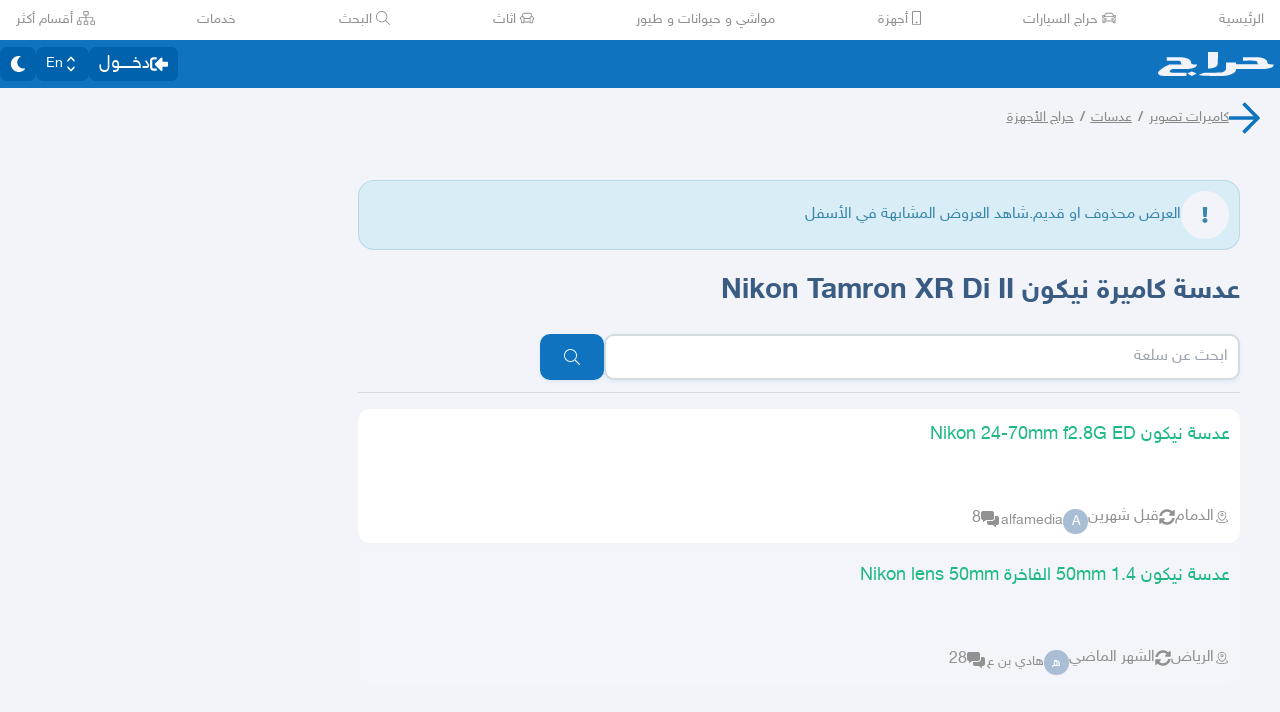

--- FILE ---
content_type: application/javascript
request_url: https://v8-cdn.haraj.com.sa/ext_v11/assets/faUser-BotJDqoN.js
body_size: 859
content:

!function(){try{var e="undefined"!=typeof window?window:"undefined"!=typeof global?global:"undefined"!=typeof globalThis?globalThis:"undefined"!=typeof self?self:{},n=(new e.Error).stack;n&&(e._sentryDebugIds=e._sentryDebugIds||{},e._sentryDebugIds[n]="9b076abb-850a-59fe-aac7-e8fa41e73c4e")}catch(e){}}();
import{K as d,q as m}from"./fetcher-rmL-qhB4.js";import{u as f}from"./asyncReactGA-BozvT0BB.js";import{m as h}from"./setCookie-B59AlHsZ.js";import{C as v}from"./index-Bo_-1F7V.js";import{u as l}from"./useAccountUser-BWXT1oGo.js";import"./jsx-runtime-D_zvdyIk.js";import"./chunk-JMJ3UQ3L-CfoBu44Q.js";import"./Image-CqNs1Ne2.js";import"./debug-build-BzbPds9X.js";import"./ScrollableContainer-CDArS5JY.js";import"./index.es-CDrnooh-.js";import"./index-6fPLvYdi.js";/* empty css                   */import{u as C}from"./useAccessToken-3iTHsrk6.js";const p=async(e,t)=>{const n=`chat/users/${e}/unreads`,{ok:r,json:a}=await v(t).Get(n);if(!r)throw new Error("Could not load chat unread count");const{data:u}=a;return{unreadCount:u.unreads}},j=()=>{var a;const e=C(),t=d().idle,n=((a=l())==null?void 0:a.id)||0,{data:r}=m({queryKey:["unread_count"],queryFn:()=>p(n,e),enabled:!!e&&!!n&&!t,refetchInterval:2*h});return{unreadCount:r==null?void 0:r.unreadCount}},z=()=>{const e=f();return()=>{e.invalidateQueries({queryKey:["unread_count"]})}};var o={},c;function y(){return c||(c=1,function(e){Object.defineProperty(e,"__esModule",{value:!0});var t="fas",n="user",r=448,a=512,u=[],i="f007",s="M224 256c70.7 0 128-57.3 128-128S294.7 0 224 0 96 57.3 96 128s57.3 128 128 128zm89.6 32h-16.7c-22.2 10.2-46.9 16-72.9 16s-50.6-5.8-72.9-16h-16.7C60.2 288 0 348.2 0 422.4V464c0 26.5 21.5 48 48 48h352c26.5 0 48-21.5 48-48v-41.6c0-74.2-60.2-134.4-134.4-134.4z";e.definition={prefix:t,iconName:n,icon:[r,a,u,i,s]},e.faUser=e.definition,e.prefix=t,e.iconName=n,e.width=r,e.height=a,e.ligatures=u,e.unicode=i,e.svgPathData=s}(o)),o}var D=y();export{z as a,D as f,j as u};
//# sourceMappingURL=faUser-BotJDqoN.js.map

//# debugId=9b076abb-850a-59fe-aac7-e8fa41e73c4e
